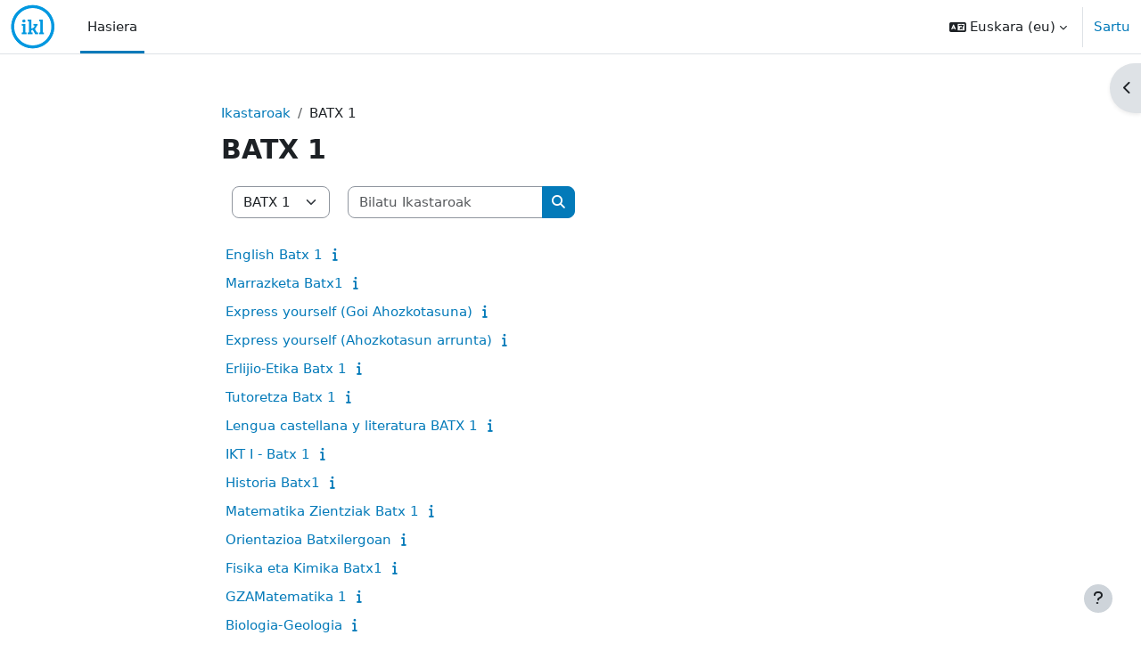

--- FILE ---
content_type: text/html; charset=utf-8
request_url: https://www.ikaslagun.org/course/index.php?categoryid=1&lang=eu
body_size: 10026
content:
<!DOCTYPE html>

<html  dir="ltr" lang="eu" xml:lang="eu">
<head>
    <title>Ikastaro guztiak | ikaslagun</title>
    <link rel="shortcut icon" href="https://www.ikaslagun.org/pluginfile.php/1/core_admin/favicon/64x64/1762711962/Ikaslaguntxikia.png" />
    <meta http-equiv="Content-Type" content="text/html; charset=utf-8" />
<meta name="keywords" content="moodle, Ikastaro guztiak | ikaslagun" />
<link rel="stylesheet" type="text/css" href="https://www.ikaslagun.org/theme/yui_combo.php?rollup/3.18.1/yui-moodlesimple-min.css" /><script id="firstthemesheet" type="text/css">/** Required in order to fix style inclusion problems in IE with YUI **/</script><link rel="stylesheet" type="text/css" href="https://www.ikaslagun.org/theme/styles.php/boost/1762711962_1/all" />
<link rel="stylesheet" type="text/css" href="https://www.ikaslagun.org/course/format/onetopic/styles.php" />
<script>
//<![CDATA[
var M = {}; M.yui = {};
M.pageloadstarttime = new Date();
M.cfg = {"wwwroot":"https:\/\/www.ikaslagun.org","apibase":"https:\/\/www.ikaslagun.org\/r.php\/api","homeurl":{},"sesskey":"NYWiBWFhSc","sessiontimeout":"18000","sessiontimeoutwarning":"1200","themerev":"1762711962","slasharguments":1,"theme":"boost","iconsystemmodule":"core\/icon_system_fontawesome","jsrev":"1762711962","admin":"admin","svgicons":true,"usertimezone":"Europa\/Madril","language":"eu","courseId":1,"courseContextId":2,"contextid":4,"contextInstanceId":1,"langrev":1769832007,"templaterev":"1762711962","siteId":1,"userId":0};var yui1ConfigFn = function(me) {if(/-skin|reset|fonts|grids|base/.test(me.name)){me.type='css';me.path=me.path.replace(/\.js/,'.css');me.path=me.path.replace(/\/yui2-skin/,'/assets/skins/sam/yui2-skin')}};
var yui2ConfigFn = function(me) {var parts=me.name.replace(/^moodle-/,'').split('-'),component=parts.shift(),module=parts[0],min='-min';if(/-(skin|core)$/.test(me.name)){parts.pop();me.type='css';min=''}
if(module){var filename=parts.join('-');me.path=component+'/'+module+'/'+filename+min+'.'+me.type}else{me.path=component+'/'+component+'.'+me.type}};
YUI_config = {"debug":false,"base":"https:\/\/www.ikaslagun.org\/lib\/yuilib\/3.18.1\/","comboBase":"https:\/\/www.ikaslagun.org\/theme\/yui_combo.php?","combine":true,"filter":null,"insertBefore":"firstthemesheet","groups":{"yui2":{"base":"https:\/\/www.ikaslagun.org\/lib\/yuilib\/2in3\/2.9.0\/build\/","comboBase":"https:\/\/www.ikaslagun.org\/theme\/yui_combo.php?","combine":true,"ext":false,"root":"2in3\/2.9.0\/build\/","patterns":{"yui2-":{"group":"yui2","configFn":yui1ConfigFn}}},"moodle":{"name":"moodle","base":"https:\/\/www.ikaslagun.org\/theme\/yui_combo.php?m\/1762711962\/","combine":true,"comboBase":"https:\/\/www.ikaslagun.org\/theme\/yui_combo.php?","ext":false,"root":"m\/1762711962\/","patterns":{"moodle-":{"group":"moodle","configFn":yui2ConfigFn}},"filter":null,"modules":{"moodle-core-event":{"requires":["event-custom"]},"moodle-core-blocks":{"requires":["base","node","io","dom","dd","dd-scroll","moodle-core-dragdrop","moodle-core-notification"]},"moodle-core-actionmenu":{"requires":["base","event","node-event-simulate"]},"moodle-core-handlebars":{"condition":{"trigger":"handlebars","when":"after"}},"moodle-core-notification":{"requires":["moodle-core-notification-dialogue","moodle-core-notification-alert","moodle-core-notification-confirm","moodle-core-notification-exception","moodle-core-notification-ajaxexception"]},"moodle-core-notification-dialogue":{"requires":["base","node","panel","escape","event-key","dd-plugin","moodle-core-widget-focusafterclose","moodle-core-lockscroll"]},"moodle-core-notification-alert":{"requires":["moodle-core-notification-dialogue"]},"moodle-core-notification-confirm":{"requires":["moodle-core-notification-dialogue"]},"moodle-core-notification-exception":{"requires":["moodle-core-notification-dialogue"]},"moodle-core-notification-ajaxexception":{"requires":["moodle-core-notification-dialogue"]},"moodle-core-dragdrop":{"requires":["base","node","io","dom","dd","event-key","event-focus","moodle-core-notification"]},"moodle-core-chooserdialogue":{"requires":["base","panel","moodle-core-notification"]},"moodle-core-maintenancemodetimer":{"requires":["base","node"]},"moodle-core-lockscroll":{"requires":["plugin","base-build"]},"moodle-core_availability-form":{"requires":["base","node","event","event-delegate","panel","moodle-core-notification-dialogue","json"]},"moodle-course-management":{"requires":["base","node","io-base","moodle-core-notification-exception","json-parse","dd-constrain","dd-proxy","dd-drop","dd-delegate","node-event-delegate"]},"moodle-course-categoryexpander":{"requires":["node","event-key"]},"moodle-course-util":{"requires":["node"],"use":["moodle-course-util-base"],"submodules":{"moodle-course-util-base":{},"moodle-course-util-section":{"requires":["node","moodle-course-util-base"]},"moodle-course-util-cm":{"requires":["node","moodle-course-util-base"]}}},"moodle-course-dragdrop":{"requires":["base","node","io","dom","dd","dd-scroll","moodle-core-dragdrop","moodle-core-notification","moodle-course-coursebase","moodle-course-util"]},"moodle-form-dateselector":{"requires":["base","node","overlay","calendar"]},"moodle-form-shortforms":{"requires":["node","base","selector-css3","moodle-core-event"]},"moodle-question-searchform":{"requires":["base","node"]},"moodle-question-chooser":{"requires":["moodle-core-chooserdialogue"]},"moodle-availability_completion-form":{"requires":["base","node","event","moodle-core_availability-form"]},"moodle-availability_date-form":{"requires":["base","node","event","io","moodle-core_availability-form"]},"moodle-availability_grade-form":{"requires":["base","node","event","moodle-core_availability-form"]},"moodle-availability_group-form":{"requires":["base","node","event","moodle-core_availability-form"]},"moodle-availability_grouping-form":{"requires":["base","node","event","moodle-core_availability-form"]},"moodle-availability_profile-form":{"requires":["base","node","event","moodle-core_availability-form"]},"moodle-mod_assign-history":{"requires":["node","transition"]},"moodle-mod_customcert-rearrange":{"requires":["dd-delegate","dd-drag"]},"moodle-mod_quiz-util":{"requires":["node","moodle-core-actionmenu"],"use":["moodle-mod_quiz-util-base"],"submodules":{"moodle-mod_quiz-util-base":{},"moodle-mod_quiz-util-slot":{"requires":["node","moodle-mod_quiz-util-base"]},"moodle-mod_quiz-util-page":{"requires":["node","moodle-mod_quiz-util-base"]}}},"moodle-mod_quiz-autosave":{"requires":["base","node","event","event-valuechange","node-event-delegate","io-form","datatype-date-format"]},"moodle-mod_quiz-modform":{"requires":["base","node","event"]},"moodle-mod_quiz-quizbase":{"requires":["base","node"]},"moodle-mod_quiz-dragdrop":{"requires":["base","node","io","dom","dd","dd-scroll","moodle-core-dragdrop","moodle-core-notification","moodle-mod_quiz-quizbase","moodle-mod_quiz-util-base","moodle-mod_quiz-util-page","moodle-mod_quiz-util-slot","moodle-course-util"]},"moodle-mod_quiz-questionchooser":{"requires":["moodle-core-chooserdialogue","moodle-mod_quiz-util","querystring-parse"]},"moodle-mod_quiz-toolboxes":{"requires":["base","node","event","event-key","io","moodle-mod_quiz-quizbase","moodle-mod_quiz-util-slot","moodle-core-notification-ajaxexception"]},"moodle-message_airnotifier-toolboxes":{"requires":["base","node","io"]},"moodle-report_eventlist-eventfilter":{"requires":["base","event","node","node-event-delegate","datatable","autocomplete","autocomplete-filters"]},"moodle-report_loglive-fetchlogs":{"requires":["base","event","node","io","node-event-delegate"]},"moodle-gradereport_history-userselector":{"requires":["escape","event-delegate","event-key","handlebars","io-base","json-parse","moodle-core-notification-dialogue"]},"moodle-qbank_editquestion-chooser":{"requires":["moodle-core-chooserdialogue"]},"moodle-tool_lp-dragdrop-reorder":{"requires":["moodle-core-dragdrop"]},"moodle-assignfeedback_editpdf-editor":{"requires":["base","event","node","io","graphics","json","event-move","event-resize","transition","querystring-stringify-simple","moodle-core-notification-dialog","moodle-core-notification-alert","moodle-core-notification-warning","moodle-core-notification-exception","moodle-core-notification-ajaxexception"]}}},"gallery":{"name":"gallery","base":"https:\/\/www.ikaslagun.org\/lib\/yuilib\/gallery\/","combine":true,"comboBase":"https:\/\/www.ikaslagun.org\/theme\/yui_combo.php?","ext":false,"root":"gallery\/1762711962\/","patterns":{"gallery-":{"group":"gallery"}}}},"modules":{"core_filepicker":{"name":"core_filepicker","fullpath":"https:\/\/www.ikaslagun.org\/lib\/javascript.php\/1762711962\/repository\/filepicker.js","requires":["base","node","node-event-simulate","json","async-queue","io-base","io-upload-iframe","io-form","yui2-treeview","panel","cookie","datatable","datatable-sort","resize-plugin","dd-plugin","escape","moodle-core_filepicker","moodle-core-notification-dialogue"]},"core_comment":{"name":"core_comment","fullpath":"https:\/\/www.ikaslagun.org\/lib\/javascript.php\/1762711962\/comment\/comment.js","requires":["base","io-base","node","json","yui2-animation","overlay","escape"]}},"logInclude":[],"logExclude":[],"logLevel":null};
M.yui.loader = {modules: {}};

//]]>
</script>

<script type="text/javascript">

  var _gaq = _gaq || [];
  _gaq.push(['_setAccount', 'UA-21689022-5']);
  _gaq.push(['_trackPageview']);

  (function() {
    var ga = document.createElement('script'); ga.type = 'text/javascript'; ga.async = true;
    ga.src = ('https:' == document.location.protocol ? 'https://ssl' : 'http://www') + '.google-analytics.com/ga.js';
    var s = document.getElementsByTagName('script')[0]; s.parentNode.insertBefore(ga, s);
  })();

</script>
    <meta name="viewport" content="width=device-width, initial-scale=1.0">
</head>
<body  id="page-course-index-category" class="format-site limitedwidth  path-course path-course-index chrome dir-ltr lang-eu yui-skin-sam yui3-skin-sam www-ikaslagun-org pagelayout-coursecategory course-1 context-4 category-1 notloggedin theme uses-drawers">
<div class="toast-wrapper mx-auto py-0 fixed-top" role="status" aria-live="polite"></div>
<div id="page-wrapper" class="d-print-block">

    <div>
    <a class="visually-hidden-focusable" href="#maincontent">Joan eduki nagusira zuzenean</a>
</div><script src="https://www.ikaslagun.org/lib/javascript.php/1762711962/lib/polyfills/polyfill.js"></script>
<script src="https://www.ikaslagun.org/theme/yui_combo.php?rollup/3.18.1/yui-moodlesimple-min.js"></script><script src="https://www.ikaslagun.org/lib/javascript.php/1762711962/lib/javascript-static.js"></script>
<script>
//<![CDATA[
document.body.className += ' jsenabled';
//]]>
</script>



    <nav class="navbar fixed-top bg-body navbar-expand" aria-label="Guneko nabigazioa">
        <div class="container-fluid">
            <button class="navbar-toggler aabtn d-block d-md-none px-1 my-1 border-0" data-toggler="drawers" data-action="toggle" data-target="theme_boost-drawers-primary">
                <span class="navbar-toggler-icon"></span>
                <span class="visually-hidden">Alboko panela</span>
            </button>
    
            <a href="https://www.ikaslagun.org/" class="navbar-brand d-none d-md-flex align-items-center m-0 me-4 p-0 aabtn">
    
                    <img src="https://www.ikaslagun.org/pluginfile.php/1/core_admin/logocompact/300x300/1762711962/Ikaslaguntxikia.png" class="logo me-1" alt="ikaslagun">
            </a>
                <div class="primary-navigation">
                    <nav class="moremenu navigation">
                        <ul id="moremenu-697ea59a156cc-navbar-nav" role="menubar" class="nav more-nav navbar-nav">
                                    <li data-key="home" class="nav-item" role="none" data-forceintomoremenu="false">
                                                <a role="menuitem" class="nav-link active "
                                                    href="https://www.ikaslagun.org/"
                                                    
                                                    aria-current="true"
                                                    data-disableactive="true"
                                                    
                                                >
                                                    Hasiera
                                                </a>
                                    </li>
                            <li role="none" class="nav-item dropdown dropdownmoremenu d-none" data-region="morebutton">
                                <a class="dropdown-toggle nav-link " href="#" id="moremenu-dropdown-697ea59a156cc" role="menuitem" data-bs-toggle="dropdown" aria-haspopup="true" aria-expanded="false" tabindex="-1">
                                    Gehiago
                                </a>
                                <ul class="dropdown-menu dropdown-menu-start" data-region="moredropdown" aria-labelledby="moremenu-dropdown-697ea59a156cc" role="menu">
                                </ul>
                            </li>
                        </ul>
                    </nav>
                </div>
    
            <ul class="navbar-nav d-none d-md-flex my-1 px-1">
                <!-- page_heading_menu -->
                
            </ul>
    
            <div id="usernavigation" class="navbar-nav ms-auto h-100">
                    <div class="langmenu">
                        <div class="dropdown show">
                            <a href="#" role="button" id="lang-menu-toggle" data-bs-toggle="dropdown" aria-label="Hizkuntza" aria-haspopup="true" aria-controls="lang-action-menu" class="btn dropdown-toggle">
                                <i class="icon fa fa-language fa-fw me-1" aria-hidden="true"></i>
                                <span class="langbutton">
                                    Euskara ‎(eu)‎
                                </span>
                                <b class="caret"></b>
                            </a>
                            <div role="menu" aria-labelledby="lang-menu-toggle" id="lang-action-menu" class="dropdown-menu dropdown-menu-end">
                                        <a href="https://www.ikaslagun.org/course/index.php?categoryid=1&amp;lang=en" class="dropdown-item ps-5" role="menuitem" 
                                                lang="en" >
                                            English ‎(en)‎
                                        </a>
                                        <a href="https://www.ikaslagun.org/course/index.php?categoryid=1&amp;lang=es" class="dropdown-item ps-5" role="menuitem" 
                                                lang="es" >
                                            Español - Internacional ‎(es)‎
                                        </a>
                                        <a href="#" class="dropdown-item ps-5" role="menuitem" aria-current="true"
                                                >
                                            Euskara ‎(eu)‎
                                        </a>
                                        <a href="https://www.ikaslagun.org/course/index.php?categoryid=1&amp;lang=fr" class="dropdown-item ps-5" role="menuitem" 
                                                lang="fr" >
                                            Français ‎(fr)‎
                                        </a>
                            </div>
                        </div>
                    </div>
                    <div class="divider border-start h-75 align-self-center mx-1"></div>
                
                <div class="d-flex align-items-stretch usermenu-container" data-region="usermenu">
                        <div class="usermenu">
                                <span class="login ps-2">
                                        <a href="https://www.ikaslagun.org/login/index.php">Sartu</a>
                                </span>
                        </div>
                </div>
                
            </div>
        </div>
    </nav>
    

<div  class="drawer drawer-left drawer-primary d-print-none not-initialized" data-region="fixed-drawer" id="theme_boost-drawers-primary" data-preference="" data-state="show-drawer-primary" data-forceopen="0" data-close-on-resize="1">
    <div class="drawerheader">
        <button
            class="btn btn-icon drawertoggle hidden"
            data-toggler="drawers"
            data-action="closedrawer"
            data-target="theme_boost-drawers-primary"
            data-bs-toggle="tooltip"
            data-bs-placement="right"
            title="Itxi nabigazio-kutxa"
        >
            <i class="icon fa fa-xmark fa-fw " aria-hidden="true" ></i>
        </button>
                <a
            href="https://www.ikaslagun.org/"
            title="ikaslagun"
            data-region="site-home-link"
            class="aabtn text-reset d-flex align-items-center py-1 h-100"
        >
                <img src="https://www.ikaslagun.org/pluginfile.php/1/core_admin/logocompact/300x300/1762711962/Ikaslaguntxikia.png" class="logo py-1 h-100" alt="ikaslagun">
        </a>

        <div class="drawerheadercontent hidden">
            
        </div>
    </div>
    <div class="drawercontent drag-container" data-usertour="scroller">
                <div class="list-group">
                <a href="https://www.ikaslagun.org/" class="list-group-item list-group-item-action active " aria-current="true">
                    Hasiera
                </a>
        </div>

    </div>
</div>
        <div  class="drawer drawer-right d-print-none not-initialized" data-region="fixed-drawer" id="theme_boost-drawers-blocks" data-preference="drawer-open-block" data-state="show-drawer-right" data-forceopen="" data-close-on-resize="1">
    <div class="drawerheader">
        <button
            class="btn btn-icon drawertoggle hidden"
            data-toggler="drawers"
            data-action="closedrawer"
            data-target="theme_boost-drawers-blocks"
            data-bs-toggle="tooltip"
            data-bs-placement="left"
            title="Itxi blokeen nabigazio-kutxa"
        >
            <i class="icon fa fa-xmark fa-fw " aria-hidden="true" ></i>
        </button>
        
        <div class="drawerheadercontent hidden">
            
        </div>
    </div>
    <div class="drawercontent drag-container" data-usertour="scroller">
                        <div class="d-print-none">
                    
                    <aside id="block-region-side-pre" class="block-region" data-blockregion="side-pre" data-droptarget="1" aria-labelledby="side-pre-block-region-heading"><h2 class="visually-hidden" id="side-pre-block-region-heading">Blokeak</h2><a href="#sb-1" class="visually-hidden-focusable">Ohiko galderak saltatu</a>

<section id="inst7060"
     class=" block_html block  card mb-3"
     role="region"
     data-block="html"
     data-instance-id="7060"
          aria-labelledby="instance-7060-header"
     >

    <div class="card-body p-3">

            <h3 id="instance-7060-header" class="h5 card-title d-inline">Ohiko galderak</h3>


        <div class="card-text content mt-3">
            <div class="no-overflow"><div class="level1">
<h3>Saioaren hasiera eta kontua</h3>
<h4>Zergatik ezin naiz sartu?</h4>
<p>Arrazoi asko egon daitezke, baina litekeena da zure pasahitza ahaztu izana, okerreko pasahitz batekin sartzen saiatzea edo oker idazten aritzea. Hona hemen beste aukera batzuk:</p>
<p style="text-indent:-18pt;">Zure erabiltzaile-izena edo pasahitza LETRA LARRIZ eta xehez osatuta dago? Hala bada, modu zehatzean idatzi beharko dira.</p>
<p style="text-indent:-18pt;">Gaituta al daude cookieak zure nabigatzailean?</p>
<h4>Nola berreskuratuko dut pasahitza, ahazten badut?</h4>
<p>Zure pasahitza ahazten baduzu, normalean "Pasahitza galdu duzu?" esteka bat dago Ikaslagunen saioaren hasierako orrian (Sartu). Jarraitu jarraibideak berrezartzeko.</p>
<h4>Nola alda dezaket nire profileko informazioa edo pasahitza?</h4>
<p>Zoaz profilaren atalera eta bilatu "Editatu profila" aukera. Bertan, zure informazio pertsonala eguneratu, pasahitza aldatu eta jakinarazpen-lehentasunak doitu ditzakezu.</p>
<h3>Plataforman nabigatzea</h3>
<h4>Nola sar naiteke ikasgai batean?</h4>
<p>Nahi duzun ikasgai aurkitu edo bilatu (klikatu "Ikastaro guztiak..." "Nire ikastaroak" blokean) eta klikatu ikastaroaren izenean. Zure irakasleak izena emateko gako bat eman badizu, idatzi azkar, eta klikatu Matrikula nazazu ikastaro honetan. Ikastaro batean izena ematen duzunean, "Nire ikastaroak" atalean agertuko da Ikaslagunen sartzen zarenean.</p>
<h4>Nola egiten dut jauzi nire ikasgaien artean?</h4>
<p>“Nire ikastaroak” blokearen bidez, eskuragarri badago</p>
<p>Itzuli orri nagusira eta erabili ikastaro nagusiko goikaldean dagoen “Nire ikastaroak” esteka.</p>
<h4>Ez dut nire ikasgaia aurkitzen.</h4>
<p>Sartu dagokizun mailan eta, hasiera batean, hor aurkituko duzu. Agertzen ez bada, arrazoi hauetakoren batengatik izan daiteke:</p>
<p>Irakasgai asko daude eta hurrengo orrialdean agertzen da.</p>
<p>Zeharkako irakasgaia da: ziurrenik "Besteak" kategorian egongo da.</p>
<p>Hala ere, ez bada ageriadministratzailearekin harremanetan jarri.</p>
<p>
</p><h4>Ez dut nire irakasgaiaren eduki osoa ikusten</h4>
<p>Ikasgai batzuk fitxetan antolatuta daude. Bilatu edukia dagokion fitxan.</p>
<p>Gaiak kolapsatuta badaude, goitibeherako gezia erabil dezakezu.</p>
<h3>Funtzionalitateak eta tresnak</h3>
<h4>Nola alda dezaket Ikaslagunen hizkuntza?</h4>
<p>Ikaslagunen interfazea aldatzeko goiko zure profilaren marrazkian klikatu eta “Hizkuntza” aukeratu</p>
<h4>Zergatik ezin dut nire lana entregatu?</h4>
<p>Baliteke:</p>
<p style="text-indent:-18pt;">Ataza une honetan itxita egotea</p>
<p style="text-indent:-18pt;">Ataza oraindik ireki gabe badago</p>
<p style="text-indent:-18pt;">Zertxobait lehenago igo/grabatu duzu eta konfigurazioak lanak errepikatzea eragozten du</p>
<h4>Nola aurkezten ditut zereginak Ikaslagunen?</h4>
<p>Bilatu zure ikasgaian barruko zereginen atala. Han, jarraitu zure zeregina bidaltzeko jarraibideak. Fitxategi bat kargatzea edo testua zuzenean sartzea eska dezake. Esteka bitartez aurkeztu behar baduzu testu kaxan itsasi.</p>
<h4>Nola alda edo ezaba dezaket zeregin bat?</h4>
<p>Sartu zereginean. Zeregina editatzeko botoi bat aurkituko duzu. Zapaldu eta ondoren aldatu edo ezabatzeko aukera izango duzu.</p>
<h4>Noiz ikus dezaket galdetegi baten emaitza?</h4>
<p>Galdetegian bertan ikus daiteke emaitza baina Irakasleak erabaki dezake noiz erakutsi:</p>
<p style="text-indent:-18pt;">Galdetegia bukatu bezain pronto</p>
<p style="text-indent:-18pt;">Galdetegiaren ordutegia amaitu ondoren</p>
<p style="text-indent:-18pt;">Inoiz ez</p>
<h4>Nola hartzen dut parte foroetan?</h4>
<p>Joan foroen modulura zure ikastaroaren barruan. Egin klik parte hartu nahi duzun foroan eta, ondoren, "Erantzun" edo "Gehitu eztabaidagaia" botoietan, eztabaidan laguntzeko.</p>
<h4>Nola utziko diot Ikaslagunek bidalitako mezuei jasotzeari?</h4>
<p>Posta elektronikoa funtsezkoa da Ikaslagunen funtzionamendurako. Berrikuntzen berri izateko erabiltzen da. Jasotzen duzun posta kopurua murriztu nahi baduzu:</p>
<p style="text-indent:-18pt;">Zure profila editatu eta zure e-mail konfigurazioa aldatu laburpenak jasotzeko.</p>
<p style="text-indent:-18pt;">Funtsezkoak ez diren foroetara harpidetzea bertan behera uztea.</p>
<p style="text-indent:-18pt;">Zure profileko helbide elektronikoa ezgaitzea, baina hori ez da gomendagarria.</p>
<h3>Arazo teknikoak</h3>
<h4>Ezin dut Ikaslagunen sartu</h4>
<p>Arrazoi asko egon daitezke baina hauek dira ohikoenak:</p>
<p>Helbidea ondo idatzi duzu? Helbidea ikaslagun.org da</p>
<p>Baduzu Interneterako konexiorik? Ziurtatu zure gailua konektatuta dagoela.</p>
<h4>Zer egin behar dut halere arazo teknikoak baditut?</h4>
<p>Ezin izan baduzu arazo teknikoei aurre egin, jar zaitez harremanetan administratzailearekin (Jabi). Sarbidea, nabigazioa edo beste arazo batzuk konpontzeko laguntza eman dezake.</p></div></div>
            <div class="footer"></div>
            
        </div>

    </div>

</section>

  <span id="sb-1"></span></aside>
                </div>

    </div>
</div>
    <div id="page" data-region="mainpage" data-usertour="scroller" class="drawers   drag-container">
        <div id="topofscroll" class="main-inner">
            <div class="drawer-toggles d-flex">
                    <div class="drawer-toggler drawer-right-toggle ms-auto d-print-none">
                        <button
                            class="btn icon-no-margin"
                            data-toggler="drawers"
                            data-action="toggle"
                            data-target="theme_boost-drawers-blocks"
                            data-bs-toggle="tooltip"
                            data-bs-placement="right"
                            title="Zabaldu blokeen nabigazio-kutxa"
                        >
                            <span class="visually-hidden">Zabaldu blokeen nabigazio-kutxa</span>
                            <span class="dir-rtl-hide"><i class="icon fa fa-chevron-left fa-fw " aria-hidden="true" ></i></span>
                            <span class="dir-ltr-hide"><i class="icon fa fa-chevron-right fa-fw " aria-hidden="true" ></i></span>
                        </button>
                    </div>
            </div>
            <header id="page-header" class="header-maxwidth d-print-none">
    <div class="w-100">
        <div class="d-flex flex-wrap">
            <div id="page-navbar">
                <nav aria-label="Ogi apurren arrastoa">
    <ol class="breadcrumb">
                <li class="breadcrumb-item">
                    <a href="https://www.ikaslagun.org/course/index.php"
                        
                        
                        
                    >
                        Ikastaroak
                    </a>
                </li>
        
                <li class="breadcrumb-item">
                    <span >
                        BATX 1
                    </span>
                </li>
        </ol>
</nav>
            </div>
            <div class="ms-auto d-flex">
                
            </div>
            <div id="course-header">
                
            </div>
        </div>
        <div class="d-flex align-items-center">
                    <div class="me-auto">
                        <div class="page-context-header d-flex flex-wrap align-items-center mb-2">
    <div class="page-header-headings">
        <h1 class="h2 mb-0">BATX 1</h1>
    </div>
</div>
                    </div>
            <div class="header-actions-container ms-auto" data-region="header-actions-container">
            </div>
        </div>
    </div>
</header>
            <div id="page-content" class="pb-3 d-print-block">
                <div id="region-main-box">
                    <div id="region-main">

                        <span class="notifications" id="user-notifications"></span>
                        <div role="main"><span id="maincontent"></span><span></span><div class="container-fluid tertiary-navigation" id="action_bar">
    <div class="d-flex">
            <div class="navitem">
                <div class="urlselect text-truncate w-100">
                    <form method="post" action="https://www.ikaslagun.org/course/jumpto.php" class="d-flex flex-wrap align-items-center" id="url_select_f697ea59a002441">
                        <input type="hidden" name="sesskey" value="NYWiBWFhSc">
                            <label for="url_select697ea59a002442" class="visually-hidden">
                                Ikastaro-kategoriak
                            </label>
                        <select  id="url_select697ea59a002442" class="form-select urlselect text-truncate w-100" name="jump"
                                 >
                                    <option value="/course/index.php?categoryid=4"  >DBH 1</option>
                                    <option value="/course/index.php?categoryid=2"  >DBH 2</option>
                                    <option value="/course/index.php?categoryid=6"  >DBH 3</option>
                                    <option value="/course/index.php?categoryid=3"  >DBH 4</option>
                                    <option value="/course/index.php?categoryid=1" selected >BATX 1</option>
                                    <option value="/course/index.php?categoryid=5"  >BATX 2</option>
                                    <option value="/course/index.php?categoryid=9"  >Besteak</option>
                        </select>
                            <noscript>
                                <input type="submit" class="btn btn-secondary ms-1" value="Joan">
                            </noscript>
                    </form>
                </div>
            </div>
            <div class="navitem">
                <div class="simplesearchform ">
                    <form autocomplete="off" action="https://www.ikaslagun.org/course/search.php" method="get" accept-charset="utf-8" class="mform d-flex flex-wrap align-items-center simplesearchform">
                    <div class="input-group">
                        <input type="text"
                           id="searchinput-697ea59a01e91697ea59a002443"
                           class="form-control"
                           placeholder="Bilatu Ikastaroak"
                           aria-label="Bilatu Ikastaroak"
                           name="search"
                           data-region="input"
                           autocomplete="off"
                           value=""
                        >
                        <label for="searchinput-697ea59a01e91697ea59a002443">
                            <span class="visually-hidden">Bilatu Ikastaroak</span>
                        </label>
                        <button type="submit"
                            class="btn  btn-primary search-icon"
                            
                        >
                            <i class="icon fa fa-magnifying-glass fa-fw " aria-hidden="true" ></i>
                            <span class="visually-hidden">Bilatu Ikastaroak</span>
                        </button>
                
                    </div>
                    </form>
                </div>            </div>
        
    </div>
</div><div class="course_category_tree clearfix "><div class="content"><div class="courses category-browse category-browse-1"><div class="coursebox clearfix odd first collapsed" data-courseid="224" data-type="1"><div class="info"><div class="coursename"><a class="aalink" href="https://www.ikaslagun.org/course/view.php?id=224">English Batx 1</a></div><div class="moreinfo"><a title="Laburpena" href="https://www.ikaslagun.org/course/info.php?id=224"><i class="icon fa fa-info fa-fw "  title="Laburpena" role="img" aria-label="Laburpena"></i></a></div></div><div class="content"></div></div><div class="coursebox clearfix even collapsed" data-courseid="214" data-type="1"><div class="info"><div class="coursename"><a class="aalink" href="https://www.ikaslagun.org/course/view.php?id=214">Marrazketa Batx1</a></div><div class="moreinfo"><a title="Laburpena" href="https://www.ikaslagun.org/course/info.php?id=214"><i class="icon fa fa-info fa-fw "  title="Laburpena" role="img" aria-label="Laburpena"></i></a></div></div><div class="content"></div></div><div class="coursebox clearfix odd collapsed" data-courseid="205" data-type="1"><div class="info"><div class="coursename"><a class="aalink" href="https://www.ikaslagun.org/course/view.php?id=205">Express yourself (Goi Ahozkotasuna)</a></div><div class="moreinfo"><a title="Laburpena" href="https://www.ikaslagun.org/course/info.php?id=205"><i class="icon fa fa-info fa-fw "  title="Laburpena" role="img" aria-label="Laburpena"></i></a></div></div><div class="content"></div></div><div class="coursebox clearfix even collapsed" data-courseid="195" data-type="1"><div class="info"><div class="coursename"><a class="aalink" href="https://www.ikaslagun.org/course/view.php?id=195">Express yourself (Ahozkotasun arrunta)</a></div><div class="moreinfo"><a title="Laburpena" href="https://www.ikaslagun.org/course/info.php?id=195"><i class="icon fa fa-info fa-fw "  title="Laburpena" role="img" aria-label="Laburpena"></i></a></div></div><div class="content"></div></div><div class="coursebox clearfix odd collapsed" data-courseid="190" data-type="1"><div class="info"><div class="coursename"><a class="aalink" href="https://www.ikaslagun.org/course/view.php?id=190">Erlijio-Etika Batx 1</a></div><div class="moreinfo"><a title="Laburpena" href="https://www.ikaslagun.org/course/info.php?id=190"><i class="icon fa fa-info fa-fw "  title="Laburpena" role="img" aria-label="Laburpena"></i></a></div></div><div class="content"></div></div><div class="coursebox clearfix even collapsed" data-courseid="187" data-type="1"><div class="info"><div class="coursename"><a class="aalink" href="https://www.ikaslagun.org/course/view.php?id=187">Tutoretza Batx 1</a></div><div class="moreinfo"><a title="Laburpena" href="https://www.ikaslagun.org/course/info.php?id=187"><i class="icon fa fa-info fa-fw "  title="Laburpena" role="img" aria-label="Laburpena"></i></a></div></div><div class="content"></div></div><div class="coursebox clearfix odd collapsed" data-courseid="181" data-type="1"><div class="info"><div class="coursename"><a class="aalink" href="https://www.ikaslagun.org/course/view.php?id=181">Lengua castellana y literatura BATX 1</a></div><div class="moreinfo"><a title="Laburpena" href="https://www.ikaslagun.org/course/info.php?id=181"><i class="icon fa fa-info fa-fw "  title="Laburpena" role="img" aria-label="Laburpena"></i></a></div></div><div class="content"></div></div><div class="coursebox clearfix even collapsed" data-courseid="175" data-type="1"><div class="info"><div class="coursename"><a class="aalink" href="https://www.ikaslagun.org/course/view.php?id=175">IKT I -  Batx 1</a></div><div class="moreinfo"><a title="Laburpena" href="https://www.ikaslagun.org/course/info.php?id=175"><i class="icon fa fa-info fa-fw "  title="Laburpena" role="img" aria-label="Laburpena"></i></a></div></div><div class="content"></div></div><div class="coursebox clearfix odd collapsed" data-courseid="156" data-type="1"><div class="info"><div class="coursename"><a class="aalink" href="https://www.ikaslagun.org/course/view.php?id=156">Historia Batx1</a></div><div class="moreinfo"><a title="Laburpena" href="https://www.ikaslagun.org/course/info.php?id=156"><i class="icon fa fa-info fa-fw "  title="Laburpena" role="img" aria-label="Laburpena"></i></a></div></div><div class="content"></div></div><div class="coursebox clearfix even collapsed" data-courseid="154" data-type="1"><div class="info"><div class="coursename"><a class="aalink" href="https://www.ikaslagun.org/course/view.php?id=154">Matematika Zientziak Batx 1</a></div><div class="moreinfo"><a title="Laburpena" href="https://www.ikaslagun.org/course/info.php?id=154"><i class="icon fa fa-info fa-fw "  title="Laburpena" role="img" aria-label="Laburpena"></i></a></div></div><div class="content"></div></div><div class="coursebox clearfix odd collapsed" data-courseid="147" data-type="1"><div class="info"><div class="coursename"><a class="aalink" href="https://www.ikaslagun.org/course/view.php?id=147">Orientazioa Batxilergoan</a></div><div class="moreinfo"><a title="Laburpena" href="https://www.ikaslagun.org/course/info.php?id=147"><i class="icon fa fa-info fa-fw "  title="Laburpena" role="img" aria-label="Laburpena"></i></a></div></div><div class="content"></div></div><div class="coursebox clearfix even collapsed" data-courseid="121" data-type="1"><div class="info"><div class="coursename"><a class="aalink" href="https://www.ikaslagun.org/course/view.php?id=121">Fisika eta Kimika Batx1</a></div><div class="moreinfo"><a title="Laburpena" href="https://www.ikaslagun.org/course/info.php?id=121"><i class="icon fa fa-info fa-fw "  title="Laburpena" role="img" aria-label="Laburpena"></i></a></div></div><div class="content"></div></div><div class="coursebox clearfix odd collapsed" data-courseid="116" data-type="1"><div class="info"><div class="coursename"><a class="aalink" href="https://www.ikaslagun.org/course/view.php?id=116">GZAMatematika 1</a></div><div class="moreinfo"><a title="Laburpena" href="https://www.ikaslagun.org/course/info.php?id=116"><i class="icon fa fa-info fa-fw "  title="Laburpena" role="img" aria-label="Laburpena"></i></a></div></div><div class="content"></div></div><div class="coursebox clearfix even collapsed" data-courseid="112" data-type="1"><div class="info"><div class="coursename"><a class="aalink" href="https://www.ikaslagun.org/course/view.php?id=112">Biologia-Geologia</a></div><div class="moreinfo"><a title="Laburpena" href="https://www.ikaslagun.org/course/info.php?id=112"><i class="icon fa fa-info fa-fw "  title="Laburpena" role="img" aria-label="Laburpena"></i></a></div></div><div class="content"></div></div><div class="coursebox clearfix odd collapsed" data-courseid="95" data-type="1"><div class="info"><div class="coursename"><a class="aalink" href="https://www.ikaslagun.org/course/view.php?id=95">Ekonomia Batx 1</a></div><div class="moreinfo"><a title="Laburpena" href="https://www.ikaslagun.org/course/info.php?id=95"><i class="icon fa fa-info fa-fw "  title="Laburpena" role="img" aria-label="Laburpena"></i></a></div></div><div class="content"></div></div><div class="coursebox clearfix even collapsed" data-courseid="85" data-type="1"><div class="info"><div class="coursename"><a class="aalink" href="https://www.ikaslagun.org/course/view.php?id=85">Gorputz Hezkuntza Batx1</a></div><div class="moreinfo"><a title="Laburpena" href="https://www.ikaslagun.org/course/info.php?id=85"><i class="icon fa fa-info fa-fw "  title="Laburpena" role="img" aria-label="Laburpena"></i></a></div></div><div class="content"></div></div><div class="coursebox clearfix odd collapsed" data-courseid="57" data-type="1"><div class="info"><div class="coursename"><a class="aalink" href="https://www.ikaslagun.org/course/view.php?id=57">Français-BATX1</a></div><div class="moreinfo"><a title="Laburpena" href="https://www.ikaslagun.org/course/info.php?id=57"><i class="icon fa fa-info fa-fw "  title="Laburpena" role="img" aria-label="Laburpena"></i></a></div></div><div class="content"></div></div><div class="coursebox clearfix even collapsed" data-courseid="51" data-type="1"><div class="info"><div class="coursename"><a class="aalink" href="https://www.ikaslagun.org/course/view.php?id=51">Kultura Zientifikoa</a></div><div class="moreinfo"><a title="Laburpena" href="https://www.ikaslagun.org/course/info.php?id=51"><i class="icon fa fa-info fa-fw "  title="Laburpena" role="img" aria-label="Laburpena"></i></a></div></div><div class="content"></div></div><div class="coursebox clearfix odd collapsed" data-courseid="8" data-type="1"><div class="info"><div class="coursename"><a class="aalink" href="https://www.ikaslagun.org/course/view.php?id=8">EUSKARA Batx1</a></div><div class="moreinfo"><a title="Laburpena" href="https://www.ikaslagun.org/course/info.php?id=8"><i class="icon fa fa-info fa-fw "  title="Laburpena" role="img" aria-label="Laburpena"></i></a></div></div><div class="content"></div></div><div class="coursebox clearfix even last collapsed" data-courseid="82" data-type="1"><div class="info"><div class="coursename"><a class="aalink" href="https://www.ikaslagun.org/course/view.php?id=82">Filosofia eta Hiritartasuna</a></div><div class="moreinfo"><a title="Laburpena" href="https://www.ikaslagun.org/course/info.php?id=82"><i class="icon fa fa-info fa-fw "  title="Laburpena" role="img" aria-label="Laburpena"></i></a></div></div><div class="content"></div></div></div></div></div></div>
                        
                        

                    </div>
                </div>
            </div>
        </div>
        
        <footer id="page-footer" class="footer-popover bg-white">
            <div data-region="footer-container-popover">
                <button class="btn btn-icon rounded-circle bg-secondary btn-footer-popover" data-action="footer-popover" aria-label="Erakutsi orri-oina">
                    <i class="icon fa fa-question fa-fw " aria-hidden="true" ></i>
                </button>
            </div>
            <div class="footer-content-popover container" data-region="footer-content-popover">
                <div class="footer-section p-3 border-bottom">
                    <div class="logininfo">
                        <div class="logininfo">Ez zara oraindik sartu. (<a href="https://www.ikaslagun.org/login/index.php">Sartu</a>)</div>
                    </div>
                    <div class="tool_usertours-resettourcontainer">
                    </div>
        
                    <div class="tool_dataprivacy"><a href="https://www.ikaslagun.org/admin/tool/dataprivacy/summary.php">Datu-atxikipenaren txostena</a></div><div><a class="mobilelink" href="https://download.moodle.org/mobile?version=2025041402&amp;lang=eu&amp;iosappid=633359593&amp;androidappid=com.moodle.moodlemobile&amp;siteurl=https%3A%2F%2Fwww.ikaslagun.org">Eskuratu aplikazio mugikorra</a></div>
                    <script>
//<![CDATA[
var require = {
    baseUrl : 'https://www.ikaslagun.org/lib/requirejs.php/1762711962/',
    // We only support AMD modules with an explicit define() statement.
    enforceDefine: true,
    skipDataMain: true,
    waitSeconds : 0,

    paths: {
        jquery: 'https://www.ikaslagun.org/lib/javascript.php/1762711962/lib/jquery/jquery-3.7.1.min',
        jqueryui: 'https://www.ikaslagun.org/lib/javascript.php/1762711962/lib/jquery/ui-1.14.1/jquery-ui.min',
        jqueryprivate: 'https://www.ikaslagun.org/lib/javascript.php/1762711962/lib/requirejs/jquery-private'
    },

    // Custom jquery config map.
    map: {
      // '*' means all modules will get 'jqueryprivate'
      // for their 'jquery' dependency.
      '*': { jquery: 'jqueryprivate' },

      // 'jquery-private' wants the real jQuery module
      // though. If this line was not here, there would
      // be an unresolvable cyclic dependency.
      jqueryprivate: { jquery: 'jquery' }
    }
};

//]]>
</script>
<script src="https://www.ikaslagun.org/lib/javascript.php/1762711962/lib/requirejs/require.min.js"></script>
<script>
//<![CDATA[
M.util.js_pending("core/first");
require(['core/first'], function() {
require(['core/prefetch'])
;
M.util.js_pending('filter_mathjaxloader/loader'); require(['filter_mathjaxloader/loader'], function(amd) {amd.configure({"mathjaxurl":"https:\/\/cdn.jsdelivr.net\/npm\/mathjax@3.2.2\/es5\/tex-mml-chtml.js","mathjaxconfig":"","lang":"en"}); M.util.js_complete('filter_mathjaxloader/loader');});;
require(["media_videojs/loader"], function(loader) {
    loader.setUp('eu');
});;

        require(['jquery', 'core/custom_interaction_events'], function($, CustomEvents) {
            CustomEvents.define('#url_select697ea59a002442', [CustomEvents.events.accessibleChange]);
            $('#url_select697ea59a002442').on(CustomEvents.events.accessibleChange, function() {
                if ($(this).val()) {
                    $('#url_select_f697ea59a002441').submit();
                }
            });
        });
    ;

    require(['core/moremenu'], function(moremenu) {
        moremenu(document.querySelector('#moremenu-697ea59a156cc-navbar-nav'));
    });
;

    require(['core/usermenu'], function(UserMenu) {
        UserMenu.init();
    });
;

M.util.js_pending('theme_boost/drawers:load');
require(['theme_boost/drawers'], function() {
    M.util.js_complete('theme_boost/drawers:load');
});
;

M.util.js_pending('theme_boost/drawers:load');
require(['theme_boost/drawers'], function() {
    M.util.js_complete('theme_boost/drawers:load');
});
;

require(['theme_boost/footer-popover'], function(FooterPopover) {
    FooterPopover.init();
});
;

M.util.js_pending('theme_boost/loader');
require(['theme_boost/loader', 'theme_boost/drawer'], function(Loader, Drawer) {
    Drawer.init();
    M.util.js_complete('theme_boost/loader');
});
;
M.util.js_pending('core/notification'); require(['core/notification'], function(amd) {amd.init(4, []); M.util.js_complete('core/notification');});;
M.util.js_pending('core/log'); require(['core/log'], function(amd) {amd.setConfig({"level":"warn"}); M.util.js_complete('core/log');});;
M.util.js_pending('core/page_global'); require(['core/page_global'], function(amd) {amd.init(); M.util.js_complete('core/page_global');});;
M.util.js_pending('core/utility'); require(['core/utility'], function(amd) {M.util.js_complete('core/utility');});;
M.util.js_pending('core/storage_validation'); require(['core/storage_validation'], function(amd) {amd.init(null); M.util.js_complete('core/storage_validation');});
    M.util.js_complete("core/first");
});
//]]>
</script>
<script>
//<![CDATA[
M.str = {"moodle":{"lastmodified":"Azken aldaketa","name":"Izena","error":"Errorea","info":"Informazioa","yes":"Bai","no":"Ez","cancel":"Utzi","confirm":"Baieztatu","areyousure":"Ziur zaude?","closebuttontitle":"Itxi","unknownerror":"Errore ezezaguna","file":"Fitxategia","url":"URLa","collapseall":"Tolestu guztia","expandall":"Zabaldu guztia"},"repository":{"type":"Mota","size":"Tamaina","invalidjson":"JSON katea ez da baliagarria","nofilesattached":"Ez dago erantsitako fitxategirik","filepicker":"Fitxategi-hautatzailea","logout":"Amaitu saioa","nofilesavailable":"Ez dago fitxategirik eskuragarri","norepositoriesavailable":"Sentitzen dugu, oraingo biltegietatik batek ere ezin du eskatutako formatuan fitxategirik bueltatu.","fileexistsdialogheader":"Fitxategia dagoeneko badago","fileexistsdialog_editor":"Lehendik izen hori duen fitxategi bat txertatu da editatzen ari zaren testuan.","fileexistsdialog_filemanager":"Lehendik izen hori duen fitxategi bat txertatu da","renameto":"Aldatu izena honetara: \"{$a}\"","referencesexist":"Fitxategi honetara zuzendutako {$a} esteka daude","select":"Aukeratu"},"admin":{"confirmdeletecomments":"Ziur zaude aukeratutako iruzkinak ezabatu nahi dituzula?","confirmation":"Berrespena"},"debug":{"debuginfo":"Arazketa","line":"Errenkada","stacktrace":"Pilaren arrastoa"},"langconfig":{"labelsep":":"}};
//]]>
</script>
<script>
//<![CDATA[
(function() {Y.use("moodle-course-categoryexpander",function() {Y.Moodle.course.categoryexpander.init();
});
M.util.help_popups.setup(Y);
 M.util.js_pending('random697ea59a002445'); Y.on('domready', function() { M.util.js_complete("init");  M.util.js_complete('random697ea59a002445'); });
})();
//]]>
</script>

                </div>
                <div class="footer-section p-3">
                    <div><a href="https://moodle.com">Moodle</a>k garatua</div>
                </div>
            </div>
        
            <div class="footer-content-debugging footer-dark bg-dark text-light">
                <div class="container-fluid footer-dark-inner">
                    
                </div>
            </div>
        </footer>
    </div>
    
</div>


</body></html>